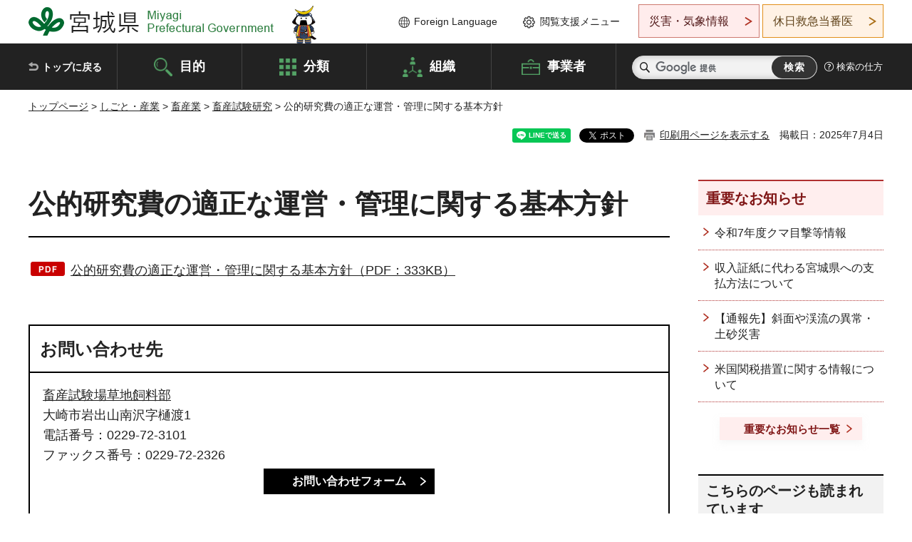

--- FILE ---
content_type: text/html; charset=UTF-8
request_url: https://www-pref-miyagi-jp.cache.yimg.jp/cgi-bin/recommend/handle_get/get_recommend.php?page_id=26751&limit=5
body_size: 649
content:
{"status":"success","results":"<ul><li><a href=\"https:\/\/www.pref.miyagi.jp\/soshiki\/tikusans\/index.html\">\u755c\u7523\u8a66\u9a13\u5834<\/a><\/li>\n<li><a href=\"https:\/\/www.pref.miyagi.jp\/soshiki\/tikusans\/koutuuannnai.html\">\u4ea4\u901a\u6848\u5185<\/a><\/li>\n<li><a href=\"https:\/\/www.pref.miyagi.jp\/soshiki\/tikusans\/osuannnai.html\">\u5bae\u57ce\u770c\u9ed2\u6bdb\u548c\u7a2e\u3000\u7a2e\u96c4\u725b\u6848\u5185<\/a><\/li>\n<li><a href=\"https:\/\/www.pref.miyagi.jp\/soshiki\/tikusans\/syuyuugyuu.html\">\u7a2e\u96c4\u725b\u30d1\u30f3\u30d5\u30ec\u30c3\u30c8<\/a><\/li>\n<li><a href=\"https:\/\/www.pref.miyagi.jp\/site\/noudai\/_06suiden01.html\">\u4ee4\u548c7\u5e74\u5ea6\u306e\u6c34\u7530\u7d4c\u55b6\u5b66\u90e8<\/a><\/li><\/ul>"}

--- FILE ---
content_type: text/html; charset=UTF-8
request_url: https://www-pref-miyagi-jp.cache.yimg.jp/cgi-bin/recommend/handle_get/get_recommend.php?page_id=26751&limit=5
body_size: 550
content:
{"status":"success","results":"<ul><li><a href=\"https:\/\/www.pref.miyagi.jp\/soshiki\/tikusans\/index.html\">\u755c\u7523\u8a66\u9a13\u5834<\/a><\/li>\n<li><a href=\"https:\/\/www.pref.miyagi.jp\/soshiki\/tikusans\/koutuuannnai.html\">\u4ea4\u901a\u6848\u5185<\/a><\/li>\n<li><a href=\"https:\/\/www.pref.miyagi.jp\/soshiki\/tikusans\/osuannnai.html\">\u5bae\u57ce\u770c\u9ed2\u6bdb\u548c\u7a2e\u3000\u7a2e\u96c4\u725b\u6848\u5185<\/a><\/li>\n<li><a href=\"https:\/\/www.pref.miyagi.jp\/soshiki\/tikusans\/syuyuugyuu.html\">\u7a2e\u96c4\u725b\u30d1\u30f3\u30d5\u30ec\u30c3\u30c8<\/a><\/li>\n<li><a href=\"https:\/\/www.pref.miyagi.jp\/site\/noudai\/_06suiden01.html\">\u4ee4\u548c7\u5e74\u5ea6\u306e\u6c34\u7530\u7d4c\u55b6\u5b66\u90e8<\/a><\/li><\/ul>"}